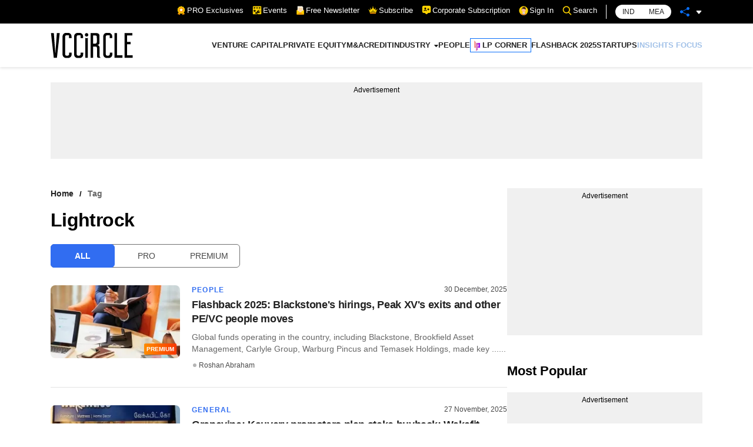

--- FILE ---
content_type: application/javascript; charset=utf-8
request_url: https://fundingchoicesmessages.google.com/f/AGSKWxXNVg3-0e8isntEEVSzNeMxIFnX8cWYVZRKTKrMwpFNVN9Aiv_Lojw5_nH6K6NF96aO4PCX6C2QxR2bgM4eCiAaetYE9BQEUbyRcWUcfzkf8vgmpoo7DVrB8Ht8XHA_gld9n9NLSN3Zi1A4OQLqacLE3APx4kHEtXXWB8qOjmBwi60SWh-G_ZWKCtQy/_/adttext--728x90px2./o2contentad./adsEnd./footertextads.
body_size: -1291
content:
window['d6398852-3c35-42ed-9562-7903fac5e5fc'] = true;